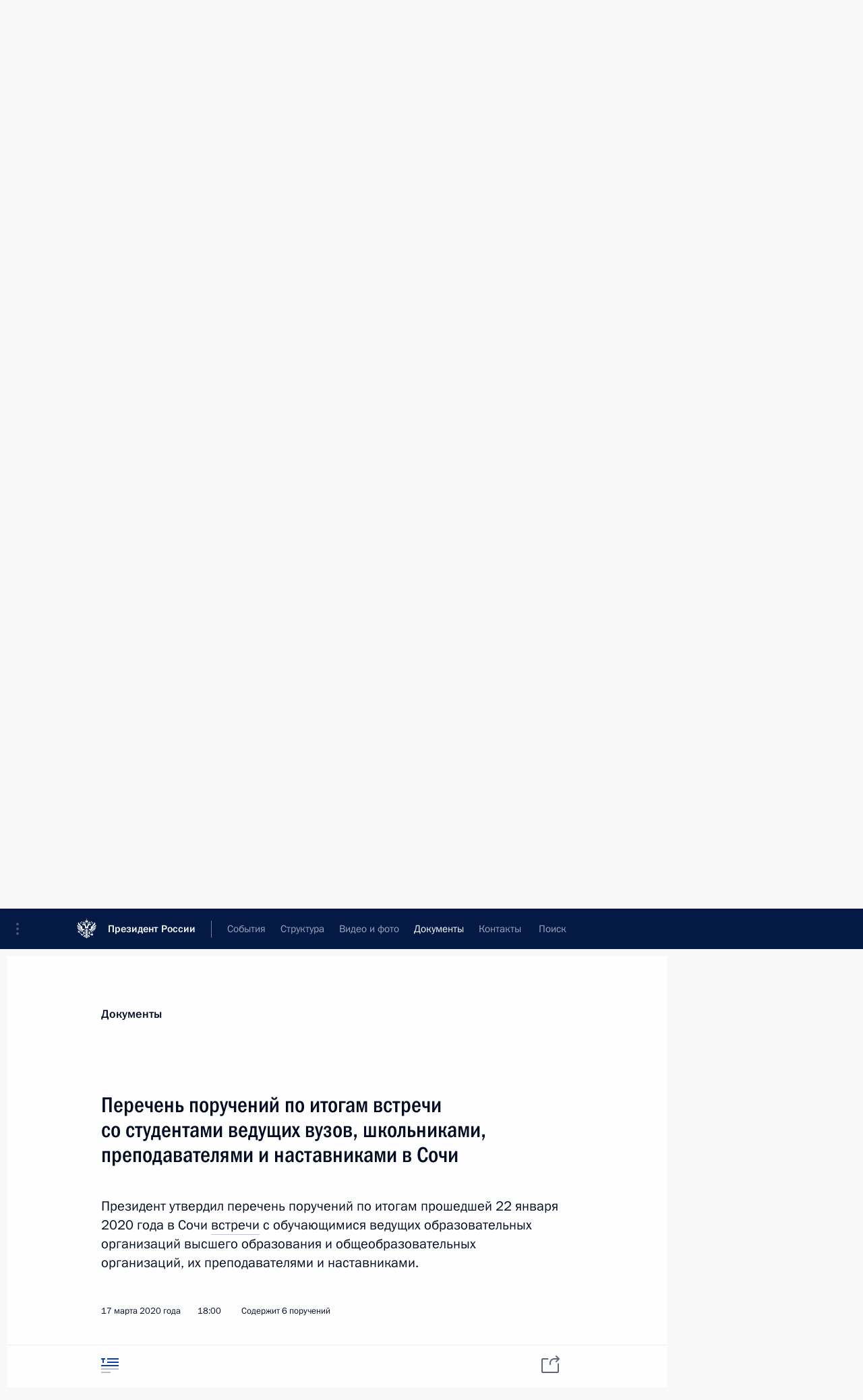

--- FILE ---
content_type: text/html; charset=UTF-8
request_url: http://www.kremlin.ru/acts/assignments/orders/63014
body_size: 12057
content:
<!doctype html> <!--[if lt IE 7 ]> <html class="ie6" lang="ru"> <![endif]--> <!--[if IE 7 ]> <html class="ie7" lang="ru"> <![endif]--> <!--[if IE 8 ]> <html class="ie8" lang="ru"> <![endif]--> <!--[if IE 9 ]> <html class="ie9" lang="ru"> <![endif]--> <!--[if gt IE 8]><!--> <html lang="ru" class="no-js" itemscope="itemscope" xmlns="http://www.w3.org/1999/xhtml" itemtype="http://schema.org/CollectionPage" prefix="og: http://ogp.me/ns# video: http://ogp.me/ns/video# ya: http://webmaster.yandex.ru/vocabularies/"> <!--<![endif]--> <head> <meta charset="utf-8"/> <title itemprop="name"> Перечень поручений по итогам встречи со студентами ведущих вузов, школьниками, преподавателями и наставниками в Сочи • Президент России </title> <meta name="description" content="Новости, стенограммы, фото и видеозаписи, документы, подписанные Президентом России, информация о деятельности Администрации"/> <meta name="keywords" content=""/> <meta itemprop="inLanguage" content="ru"/> <meta name="msapplication-TileColor" content="#091a42"> <meta name="theme-color" content="#ffffff"> <meta name="theme-color" content="#091A42" />  <meta name="viewport" content="width=device-width,initial-scale=1,minimum-scale=0.7,ya-title=#061a44"/>  <meta name="apple-mobile-web-app-capable" content="yes"/> <meta name="apple-mobile-web-app-title" content="Президент России"/> <meta name="format-detection" content="telephone=yes"/> <meta name="apple-mobile-web-app-status-bar-style" content="default"/>  <meta name="msapplication-TileColor" content="#061a44"/> <meta name="msapplication-TileImage" content="/static/mstile-144x144.png"/> <meta name="msapplication-allowDomainApiCalls" content="true"/> <meta name="msapplication-starturl" content="/"/> <meta name="theme-color" content="#061a44"/> <meta name="application-name" content="Президент России"/>   <meta property="og:site_name" content="Президент России"/>  <meta name="twitter:site" content="@KremlinRussia"/>       <link rel="icon" type="image/png" href="/static/favicon-32x32.png" sizes="32x32"/>   <link rel="icon" type="image/png" href="/static/favicon-96x96.png" sizes="96x96"/>   <link rel="icon" type="image/png" href="/static/favicon-16x16.png" sizes="16x16"/>    <link rel="icon" type="image/png" href="/static/android-chrome-192x192.png" sizes="192x192"/> <link rel="manifest" href="/static/ru/manifest.json"/>         <link rel="apple-touch-icon" href="/static/apple-touch-icon-57x57.png" sizes="57x57"/>   <link rel="apple-touch-icon" href="/static/apple-touch-icon-60x60.png" sizes="60x60"/>   <link rel="apple-touch-icon" href="/static/apple-touch-icon-72x72.png" sizes="72x72"/>   <link rel="apple-touch-icon" href="/static/apple-touch-icon-76x76.png" sizes="76x76"/>   <link rel="apple-touch-icon" href="/static/apple-touch-icon-114x114.png" sizes="114x114"/>   <link rel="apple-touch-icon" href="/static/apple-touch-icon-120x120.png" sizes="120x120"/>   <link rel="apple-touch-icon" href="/static/apple-touch-icon-144x144.png" sizes="144x144"/>   <link rel="apple-touch-icon" href="/static/apple-touch-icon-152x152.png" sizes="152x152"/>   <link rel="apple-touch-icon" href="/static/apple-touch-icon-180x180.png" sizes="180x180"/>               <link rel="stylesheet" type="text/css" media="all" href="/static/css/screen.css?ba15e963ac"/> <link rel="stylesheet" href="/static/css/print.css" media="print"/>  <!--[if lt IE 9]> <link rel="stylesheet" href="/static/css/ie8.css"/> <script type="text/javascript" src="/static/js/vendor/html5shiv.js"></script> <script type="text/javascript" src="/static/js/vendor/respond.src.js"></script> <script type="text/javascript" src="/static/js/vendor/Konsole.js"></script> <![endif]--> <!--[if lte IE 9]> <link rel="stylesheet" href="/static/css/ie9.css"/> <script type="text/javascript" src="/static/js/vendor/ierange-m2.js"></script> <![endif]--> <!--[if lte IE 6]> <link rel="stylesheet" href="/static/css/ie6.css"/> <![endif]--> <link rel="alternate" type="text/html" hreflang="en" href="http://en.kremlin.ru/acts/assignments/orders/63014"/>   <link rel="author" href="/about"/> <link rel="home" href="/"/> <link rel="search" href="/opensearch.xml" title="Президент России" type="application/opensearchdescription+xml"/> <script type="text/javascript">
window.config = {staticUrl: '/static/',mediaUrl: 'http://static.kremlin.ru/media/',internalDomains: 'kremlin.ru|uznai-prezidenta.ru|openkremlin.ru|президент.рф|xn--d1abbgf6aiiy.xn--p1ai'};
</script></head> <body class=" is-reading"> <div class="header" itemscope="itemscope" itemtype="http://schema.org/WPHeader" role="banner"> <div class="topline topline__menu"> <a class="topline__toggleaside" accesskey="=" aria-label="Меню портала" role="button" href="#sidebar" title="Меню портала"><i></i></a> <div class="topline__in"> <a href="/" class="topline__head" rel="home" accesskey="1" data-title="Президент России"> <i class="topline__logo"></i>Президент России</a> <div class="topline__togglemore" data-url="/mobile-menu"> <i class="topline__togglemore_button"></i> </div> <div class="topline__more"> <nav aria-label="Основное меню"> <ul class="nav"><li class="nav__item" itemscope="itemscope" itemtype="http://schema.org/SiteNavigationElement"> <a href="/events/president/news" class="nav__link" accesskey="2" itemprop="url"><span itemprop="name">События</span></a> </li><li class="nav__item" itemscope="itemscope" itemtype="http://schema.org/SiteNavigationElement"> <a href="/structure/president" class="nav__link" accesskey="3" itemprop="url"><span itemprop="name">Структура</span></a> </li><li class="nav__item" itemscope="itemscope" itemtype="http://schema.org/SiteNavigationElement"> <a href="/multimedia/video" class="nav__link" accesskey="4" itemprop="url"><span itemprop="name">Видео и фото</span></a> </li><li class="nav__item" itemscope="itemscope" itemtype="http://schema.org/SiteNavigationElement"> <a href="/acts/news" class="nav__link is-active" accesskey="5" itemprop="url"><span itemprop="name">Документы</span></a> </li><li class="nav__item" itemscope="itemscope" itemtype="http://schema.org/SiteNavigationElement"> <a href="/contacts" class="nav__link" accesskey="6" itemprop="url"><span itemprop="name">Контакты</span></a> </li> <li class="nav__item last" itemscope="itemscope" itemtype="http://schema.org/SiteNavigationElement"> <a class="nav__link nav__link_search" href="/search" accesskey="7" itemprop="url" title="Глобальный поиск по сайту"> <span itemprop="name">Поиск</span> </a> </li>  </ul> </nav> </div> </div> </div>  <div class="search"> <ul class="search__filter"> <li class="search__filter__item is-active"> <a class="search_without_filter">Искать на сайте</a> </li>   <li class="search__filter__item bank_docs"><a href="/acts/bank">или по банку документов</a></li>  </ul> <div class="search__in">   <form name="search" class="form search__form simple_search" method="get" action="/search" tabindex="-1" role="search" aria-labelledby="search__form__input__label"> <fieldset>  <legend> <label for="search__form__input" class="search__title_main" id="search__form__input__label">Введите запрос для поиска</label> </legend>  <input type="hidden" name="section" class="search__section_value"/> <input type="hidden" name="since" class="search__since_value"/> <input type="hidden" name="till" class="search__till_value"/> <span class="form__field input_wrapper"> <input type="text" name="query" class="search__form__input" id="search__form__input" lang="ru" accesskey="-"  required="required" size="74" title="Введите запрос для поиска" autocomplete="off" data-autocomplete-words-url="/_autocomplete/words" data-autocomplete-url="/_autocomplete"/> <i class="search_icon"></i> <span class="text_overflow__limiter"></span> </span> <span class="form__field button__wrapper">  <button id="search-simple-search-button" class="submit search__form__button">Найти</button> </span> </fieldset> </form>     <form name="doc_search" class="form search__form docs_search" method="get" tabindex="-1" action="/acts/bank/search"> <fieldset> <legend> Поиск по документам </legend>  <div class="form__field form__field_medium"> <label for="doc_search-title-or-number-input"> Название документа или его номер </label> <input type="text" name="title" id="doc_search-title-or-number-input" class="input_doc"  lang="ru" autocomplete="off"/> </div> <div class="form__field form__field_medium"> <label for="doc_search-text-input">Текст в документе</label> <input type="text" name="query" id="doc_search-text-input"  lang="ru"/> </div> <div class="form__field form__fieldlong"> <label for="doc_search-type-select">Вид документа</label> <div class="select2_wrapper"> <select id="doc_search-type-select" name="type" class="select2 dropdown_select"> <option value="" selected="selected"> Все </option>  <option value="3">Указ</option>  <option value="4">Распоряжение</option>  <option value="5">Федеральный закон</option>  <option value="6">Федеральный конституционный закон</option>  <option value="7">Послание</option>  <option value="8">Закон Российской Федерации о поправке к Конституции Российской Федерации</option>  <option value="1">Кодекс</option>  </select> </div> </div> <div class="form__field form__field_halflonger"> <label id="doc_search-force-label"> Дата вступления в силу...</label>   <div class="search__form__date period">      <a href="#" role="button" aria-describedby="doc_search-force-label" class="dateblock" data-target="#doc_search-force_since-input" data-min="1991-01-01" data-max="2028-10-28" data-value="2026-02-01" data-start-value="1991-01-01" data-end-value="2028-10-28" data-range="true">  </a> <a class="clear_date_filter hidden" href="#clear" role="button" aria-label="Сбросить дату"><i></i></a> </div>  <input type="hidden" name="force_since" id="doc_search-force_since-input" /> <input type="hidden" name="force_till" id="doc_search-force_till-input" />      </div> <div class="form__field form__field_halflonger"> <label>или дата принятия</label>   <div class="search__form__date period">      <a href="#" role="button" aria-describedby="doc_search-date-label" class="dateblock" data-target="#doc_search-date_since-input" data-min="1991-01-01" data-max="2026-02-01" data-value="2026-02-01" data-start-value="1991-01-01" data-end-value="2026-02-01" data-range="true">  </a> <a class="clear_date_filter hidden" href="#clear" role="button" aria-label="Сбросить дату"><i></i></a> </div>  <input type="hidden" name="date_since" id="doc_search-date_since-input" /> <input type="hidden" name="date_till" id="doc_search-date_till-input" />      </div> <div class="form__field form__fieldshort"> <button type="submit" class="submit search__form__button"> Найти документ </button> </div> </fieldset> <div class="pravo_link">Официальный портал правовой информации <a href="http://pravo.gov.ru/" target="_blank">pravo.gov.ru</a> </div> </form>   </div> </div>  <div class="topline_nav_mobile"></div>  </div> <div class="main-wrapper"> <div class="subnav-view" role="complementary" aria-label="Дополнительное меню"></div> <div class="wrapsite"> <div class="content-view" role="main"></div><div class="footer" id="footer" itemscope="itemscope" itemtype="http://schema.org/WPFooter"> <div class="footer__in"> <div role="complementary" aria-label="Карта портала"> <div class="footer__mobile"> <a href="/"> <i class="footer__logo_mob"></i> <div class="mobile_title">Президент России</div> <div class="mobile_caption">Версия официального сайта для мобильных устройств</div> </a> </div> <div class="footer__col col_mob"> <h2 class="footer_title">Разделы сайта Президента<br/>России</h2> <ul class="footer_list nav_mob"><li class="footer_list_item" itemscope="itemscope" itemtype="http://schema.org/SiteNavigationElement"> <a href="/events/president/news"  itemprop="url"> <span itemprop="name">События</span> </a> </li> <li class="footer_list_item" itemscope="itemscope" itemtype="http://schema.org/SiteNavigationElement"> <a href="/structure/president"  itemprop="url"> <span itemprop="name">Структура</span> </a> </li> <li class="footer_list_item" itemscope="itemscope" itemtype="http://schema.org/SiteNavigationElement"> <a href="/multimedia/video"  itemprop="url"> <span itemprop="name">Видео и фото</span> </a> </li> <li class="footer_list_item" itemscope="itemscope" itemtype="http://schema.org/SiteNavigationElement"> <a href="/acts/news"  class="is-active" itemprop="url"> <span itemprop="name">Документы</span> </a> </li> <li class="footer_list_item" itemscope="itemscope" itemtype="http://schema.org/SiteNavigationElement"> <a href="/contacts"  itemprop="url"> <span itemprop="name">Контакты</span> </a> </li>  <li class="footer__search footer_list_item footer__search_open" itemscope="itemscope" itemtype="http://schema.org/SiteNavigationElement"> <a href="/search" itemprop="url"> <i></i> <span itemprop="name">Поиск</span> </a> </li> <li class="footer__search footer_list_item footer__search_hidden" itemscope="itemscope" itemtype="http://schema.org/SiteNavigationElement"> <a href="/search" itemprop="url"> <i></i> <span itemprop="name">Поиск</span> </a> </li> <li class="footer__smi footer_list_item" itemscope="itemscope" itemtype="http://schema.org/SiteNavigationElement"> <a href="/press/announcements" itemprop="url" class="is-special"><i></i><span itemprop="name">Для СМИ</span></a> </li> <li class="footer_list_item" itemscope="itemscope" itemtype="http://schema.org/SiteNavigationElement"> <a href="/subscribe" itemprop="url"><i></i><span itemprop="name">Подписаться</span></a> </li> <li class="footer_list_item hidden_mob" itemscope="itemscope" itemtype="http://schema.org/SiteNavigationElement"> <a href="/catalog/glossary" itemprop="url" rel="glossary"><span itemprop="name">Справочник</span></a> </li> </ul> <ul class="footer_list"> <li class="footer__special" itemscope="itemscope" itemtype="http://schema.org/SiteNavigationElement"> <a href="http://special.kremlin.ru/events/president/news" itemprop="url" class="is-special no-warning"><i></i><span itemprop="name">Версия для людей с ограниченными возможностями</span></a> </li> </ul> <ul class="footer_list nav_mob"> <li itemscope="itemscope" itemtype="http://schema.org/SiteNavigationElement" class="language footer_list_item">   <a href="http://en.kremlin.ru/acts/assignments/orders/63014" rel="alternate" hreflang="en" itemprop="url" class=" no-warning"> <span itemprop="name"> English </span> </a> <meta itemprop="inLanguage" content="en"/>   </li> </ul> </div> <div class="footer__col"> <h2 class="footer_title">Информационные ресурсы<br/>Президента России</h2> <ul class="footer_list"> <li class="footer__currentsite footer_list_item" itemscope="itemscope" itemtype="http://schema.org/SiteNavigationElement"> <a href="/" itemprop="url">Президент России<span itemprop="name">Текущий ресурс</span> </a> </li> <li class="footer_list_item"> <a href="http://kremlin.ru/acts/constitution" class="no-warning">Конституция России</a> </li> <li class="footer_list_item"> <a href="http://flag.kremlin.ru/" class="no-warning" rel="external">Государственная символика</a> </li> <li class="footer_list_item"> <a href="https://letters.kremlin.ru/" class="no-warning" rel="external">Обратиться к Президенту</a> </li>  <li class="footer_list_item"> <a href="http://kids.kremlin.ru/" class="no-warning" rel="external"> Президент России —<br/>гражданам школьного возраста </a> </li> <li class="footer_list_item"> <a href="http://tours.kremlin.ru/" class="no-warning" rel="external">Виртуальный тур по<br/>Кремлю</a> </li>  <li class="footer_list_item"> <a href="http://putin.kremlin.ru/" class="no-warning" rel="external">Владимир Путин —<br/>личный сайт</a> </li>  <li class="footer_list_item"> <a href="http://nature.kremlin.ru" class="no-warning" rel="external"> Дикая природа России </a> </li>  </ul> </div> <div class="footer__col"> <h2 class="footer_title">Официальные сетевые ресурсы<br/>Президента России</h2> <ul class="footer_list"> <li class="footer_list_item"> <a href="https://t.me/news_kremlin" rel="me" target="_blank">Telegram-канал</a> </li>  <li class="footer_list_item"> <a href="https://max.ru/news_kremlin" rel="me" target="_blank"> MAX </a> </li> <li class="footer_list_item"> <a href="https://vk.com/kremlin_news" rel="me" target="_blank"> ВКонтакте </a> </li>  <li class="footer_list_item"> <a href="https://rutube.ru/u/kremlin/" rel="me" target="_blank">Rutube</a> </li> <li class="footer_list_item"> <a href="http://www.youtube.ru/user/kremlin" rel="me" target="_blank">YouTube</a> </li> </ul> </div>  <div class="footer__col footer__col_last"> <h2 class="footer_title">Правовая и техническая информация</h2> <ul class="footer_list technical_info"> <li class="footer_list_item" itemscope="itemscope" itemtype="http://schema.org/SiteNavigationElement"> <a href="/about" itemprop="url"> <span itemprop="name">О портале</span> </a> </li> <li class="footer_list_item" itemscope="itemscope" itemtype="http://schema.org/SiteNavigationElement"> <a href="/about/copyrights" itemprop="url"><span itemprop="name">Об использовании информации сайта</span></a> </li> <li class="footer_list_item" itemscope="itemscope" itemtype="http://schema.org/SiteNavigationElement"> <a href="/about/privacy" itemprop="url"><span itemprop="name">О персональных данных пользователей</span></a> </li> <li class="footer_list_item" itemscope="itemscope" itemtype="http://schema.org/SiteNavigationElement"> <a href="/contacts#mailto" itemprop="url"><span itemprop="name">Написать в редакцию</span></a> </li> </ul> </div> </div> <div role="contentinfo"> <div class="footer__license"> <p>Все материалы сайта доступны по лицензии:</p> <p><a href="http://creativecommons.org/licenses/by/4.0/deed.ru" hreflang="ru" class="underline" rel="license" target="_blank">Creative Commons Attribution 4.0 International</a></p> </div> <div class="footer__copy"><span class="flag_white">Администрация </span><span class="flag_blue">Президента России</span><span class="flag_red">2026 год</span> </div> </div> <div class="footer__logo"></div> </div> </div> </div> </div> <div class="gallery__wrap"> <div class="gallery__overlay"></div> <div class="gallery" role="complementary" aria-label="Полноэкранная галерея"></div> </div> <div class="read" role="complementary" aria-label="Материал для чтения" data-href="http://www.kremlin.ru/acts/assignments/orders/63014" data-stream-url="/acts/assignments/orders/by-date/17.03.2020"> <div class="read__close_wrapper"> <a href="/acts/assignments/orders/by-date/17.03.2020" class="read__close" title="Нажмите Esc, чтобы закрыть"><i></i></a> </div> <div class="read__scroll"> <meta itemprop="title" content="Перечень поручений по итогам встречи со студентами ведущих вузов, школьниками, преподавателями и наставниками в Сочи"/> <article class="read__in" role="tabpanel" itemscope="itemscope" itemtype="http://schema.org/Article"> <div class="read__content"><div class="read__top"> <div class="width_limiter"> <a href="/acts/news" class="read__categ" rel="category" data-info="Открыть">Документы</a> <h1 class="entry-title p-name" itemprop="name">Перечень поручений по итогам встречи со студентами ведущих вузов, школьниками, преподавателями и наставниками в Сочи</h1> <div class="read__lead entry-summary p-summary" itemprop="description" role="heading" id="read-lead">  <div><p>Президент утвердил перечень поручений по итогам прошедшей 22 января 2020 года в Сочи <a href="http://kremlin.ru/events/president/news/62636">встречи</a> с обучающимися ведущих образовательных организаций высшего образования и общеобразовательных организаций, их преподавателями и наставниками.</p></div>  </div> <div class="read__meta"> <time class="read__published published dt-published" datetime="2020-03-17" itemprop="datePublished">17 марта 2020 года</time> <div class="read__time">18:00</div> <div class="read__place">Содержит 6 поручений</div>  </div> </div> </div> <div class="entry-content e-content read__internal_content" itemprop="articleBody"> <div class="assignment__block">  <div class="assignment_caption_wrapper masha-ignore"> <h4 id="assignment-0">Пр-525, п.1 а) </h4></div>  <p>1. Правительству
Российской Федерации:</p><p>а) с учётом ранее данных поручений обеспечить
внесение в нормативные правовые акты, регламентирующие порядок приёма на обучение по основным профессиональным образовательным программам, изменений,
направленных на определение условий предоставления чемпионам мира, чемпионам
Европы, победителям первенств мира, первенств Европы по видам спорта, не включённым в программы Олимпийских игр, Паралимпийских игр и Сурдлимпийских
игр, преимуществ при приёме на обучение по указанным образовательным
программам.</p><p>Доклад – до 1 сентября 2020 г.;</p> <table class="table read__table masha-ignore"><tr class="table_row"><td class="table_cell"> Ответственный</td> <td class="table_cell"><a href="/acts/assignments/items/person/294/desc" itemprop="url">Мишустин Михаил Владимирович</a></td> </tr><tr class="table_row"><td class="table_cell"> Тематика</td> <td class="table_cell"><a href="/acts/assignments/items/topic/6/desc" itemprop="url">Профессиональное образование</a>, <a href="/acts/assignments/items/topic/59/desc" itemprop="url">Спорт</a>, <a href="/acts/assignments/items/topic/63/desc" itemprop="url">Образование</a></td> </tr><tr class="table_row"><td class="table_cell">Срок исполнения</td> <td class="table_cell">1 сентября 2020 года</td> </tr></table></div><div class="assignment__block">  <div class="assignment_caption_wrapper masha-ignore"> <h4 id="assignment-2">Пр-525, п.1 б)-1 </h4></div>  <p>б) разработать программу поддержки академической
мобильности обучающихся и научно-педагогических работников образовательных
организаций высшего образования и научных организаций с учётом опыта реализации
проекта федерального государственного бюджетного образовательного учреждения
высшего образования «Московский государственный университет имени
М.В.Ломоносова» по созданию региональных научно-­образовательных
консорциумов «Вернадский», предусмотрев в этой программе:</p><p>направление аспирантов и научно-педагогических работников образовательных организаций высшего
образования и научных организаций Москвы и Санкт-Петербурга в образовательные организации высшего образования и научные организации, расположенные
в иных субъектах Российской Федерации, для участия в разработке и реализации
образовательных программ, проведении научных исследований, создании и развитии
научных школ;</p> <table class="table read__table masha-ignore"><tr class="table_row"><td class="table_cell"> Ответственный</td> <td class="table_cell"><a href="/acts/assignments/items/person/294/desc" itemprop="url">Мишустин Михаил Владимирович</a></td> </tr><tr class="table_row"><td class="table_cell"> Тематика</td> <td class="table_cell"><a href="/acts/assignments/items/topic/6/desc" itemprop="url">Профессиональное образование</a>, <a href="/acts/assignments/items/topic/7/desc" itemprop="url">Вузы</a>, <a href="/acts/assignments/items/topic/12/desc" itemprop="url">Регионы</a>, <a href="/acts/assignments/items/topic/26/desc" itemprop="url">Наука и инновации</a>, <a href="/acts/assignments/items/topic/63/desc" itemprop="url">Образование</a></td> </tr><tr class="table_row"><td class="table_cell">Срок исполнения</td> <td class="table_cell">1 октября 2020 года</td> </tr></table></div><div class="assignment__block">  <div class="assignment_caption_wrapper masha-ignore"> <h4 id="assignment-4">Пр-525, п.1 б)-2 </h4></div>  <p>стажировку
обучающихся и научно-педагогических работников в ведущих российских образовательных
организациях высшего образования и научных организациях.</p><p>Доклад – до 1 октября 2020 г.</p><p>Ответственный: Мишустин М.В.</p> <table class="table read__table masha-ignore"><tr class="table_row"><td class="table_cell"> Ответственный</td> <td class="table_cell"><a href="/acts/assignments/items/person/294/desc" itemprop="url">Мишустин Михаил Владимирович</a></td> </tr><tr class="table_row"><td class="table_cell"> Тематика</td> <td class="table_cell"><a href="/acts/assignments/items/topic/6/desc" itemprop="url">Профессиональное образование</a>, <a href="/acts/assignments/items/topic/7/desc" itemprop="url">Вузы</a>, <a href="/acts/assignments/items/topic/63/desc" itemprop="url">Образование</a></td> </tr><tr class="table_row"><td class="table_cell">Срок исполнения</td> <td class="table_cell">1 октября 2020 года</td> </tr></table></div><div class="assignment__block">  <div class="assignment_caption_wrapper masha-ignore"> <h4 id="assignment-3">Пр-525, п.2 </h4></div>  <p>2. Минпросвещения России совместно с Минкультуры России принять меры по гармонизации в рамках реализации образовательных программ среднего
профессионального образования в области искусств, интегрированных с образовательными программами основного общего и среднего общего образования,
обучения по профессиональному учебному циклу и по общеобразовательному учебному
циклу.</p><p>Доклад – до 1 сентября 2020 г.</p><p>Ответственные: Кравцов С.С., Любимова О.Б.</p> <table class="table read__table masha-ignore"><tr class="table_row"><td class="table_cell"> Ответственные</td> <td class="table_cell"><a href="/acts/assignments/items/person/628/desc" itemprop="url">Любимова Ольга Борисовна</a>, <a href="/acts/assignments/items/person/630/desc" itemprop="url">Кравцов Сергей Сергеевич</a></td> </tr><tr class="table_row"><td class="table_cell"> Тематика</td> <td class="table_cell"><a href="/acts/assignments/items/topic/6/desc" itemprop="url">Профессиональное образование</a>, <a href="/acts/assignments/items/topic/10/desc" itemprop="url">Культура</a>, <a href="/acts/assignments/items/topic/21/desc" itemprop="url">Школа</a>, <a href="/acts/assignments/items/topic/63/desc" itemprop="url">Образование</a></td> </tr><tr class="table_row"><td class="table_cell">Срок исполнения</td> <td class="table_cell">1 сентября 2020 года</td> </tr></table></div><div class="assignment__block">  <div class="assignment_caption_wrapper masha-ignore"> <h4 id="assignment-5">Пр-525, п.3 </h4></div>  <p>3. Минкультуры России принять меры по поддержке
деятельности федерального государственного бюджетного учреждения культуры
«Государственный Российский Дом народного творчества имени
В.Д.Поленова», предусматривающие финансовое обеспечение исследовательских
работ по изучению и сохранению фольклора народов Российской Федерации,
организации и проведения фольклорных экспедиций.</p><p>Доклад – до 20 июля 2020 г.</p><p>Ответственный: Любимова О.Б.</p> <table class="table read__table masha-ignore"><tr class="table_row"><td class="table_cell"> Ответственный</td> <td class="table_cell"><a href="/acts/assignments/items/person/628/desc" itemprop="url">Любимова Ольга Борисовна</a></td> </tr><tr class="table_row"><td class="table_cell"> Тематика</td> <td class="table_cell"><a href="/acts/assignments/items/topic/10/desc" itemprop="url">Культура</a>, <a href="/acts/assignments/items/topic/26/desc" itemprop="url">Наука и инновации</a></td> </tr><tr class="table_row"><td class="table_cell">Срок исполнения</td> <td class="table_cell">20 июля 2020 года</td> </tr></table></div><div class="assignment__block">  <div class="assignment_caption_wrapper masha-ignore"> <h4 id="assignment-6">Пр-525, п.4 </h4></div>  <p>4. Автономной некоммерческой организации
«Россия – страна возможностей» совместно с Минпросвещения России и Минобрнауки России рассмотреть вопрос о предоставлении возможности обучающимся
по образовательным программам высшего образования,
относящимся к укрупнённой группе специальностей и направлений подготовки
«Образование и педагогические науки», принимать участие в профессиональном конкурсе «Учитель будущего».</p><p>Доклад – до 30 апреля 2020 г.</p><p>Ответственные: Комиссаров
А.Г., Кравцов С.С., Фальков В.Н.</p> <table class="table read__table masha-ignore"><tr class="table_row"><td class="table_cell"> Ответственные</td> <td class="table_cell"><a href="/acts/assignments/items/person/629/desc" itemprop="url">Фальков Валерий Николаевич</a>, <a href="/acts/assignments/items/person/630/desc" itemprop="url">Кравцов Сергей Сергеевич</a></td> </tr><tr class="table_row"><td class="table_cell"> Тематика</td> <td class="table_cell"><a href="/acts/assignments/items/topic/6/desc" itemprop="url">Профессиональное образование</a>, <a href="/acts/assignments/items/topic/63/desc" itemprop="url">Образование</a></td> </tr><tr class="table_row"><td class="table_cell">Срок исполнения</td> <td class="table_cell">30 апреля 2020 года</td> </tr></table></div> <div class="read__bottommeta"> <div class="width_limiter">    <div class="read__tags masha-ignore">   <div class="read__tagscol"> <h3>Темы</h3> <ul class="read__taglist"><li class="p-category"> <a href="/catalog/keywords/72/events" rel="tag"><i></i>Вузы </a> </li>  </ul> </div>   </div>                 <div class="read__status masha-ignore"> <div class="width_limiter"> <h3>Статус материала</h3> <p>Опубликован в разделе: <a href="/acts/assignments/orders">Поручения Президента</a><br/> </p><p> Дата публикации:    <time datetime="2020-03-17">17 марта 2020 года, 18:00</time> </p><p class="print_link_wrap"> Ссылка на материал: <a class="print_link" href="http://kremlin.ru/d/63014">kremlin.ru/d/63014</a> </p>  <p> <a class="text_version_link" href="/acts/assignments/orders/copy/63014" rel="nofollow" target="_blank">Текстовая версия</a> </p>  </div> </div>  </div> </div> </div> </div> </article> </div>     <div class="read__tabs False" role="tablist"> <div class="gradient-shadow"></div> <div class="width_limiter">  <a href="/acts/assignments/orders/63014" class="tabs_article is-active medium with_small_tooltip" title="Текст" aria-label="Текст" role="tab"><i aria-hidden="true"></i> <div class="small_tooltip" aria-hidden="true"><span class="small_tooltip_text">Текст</span></div> </a>       <div class="right_tabs">  <p class="over_tabs"></p> <div class="tabs_share read__share with_small_tooltip" title="Поделиться" role="tab" tabindex="0" aria-expanded="false" onclick="" aria-label="Поделиться"><i aria-hidden="true"></i> <div class="small_tooltip" aria-hidden="true"><span class="small_tooltip_text">Поделиться</span></div> <div class="share_material">   <div class="width_limiter"> <div class="share_where" id="share-permalink">Прямая ссылка на материал</div> <div class="share_link share_link_p" tabindex="0" role="textbox" aria-labelledby="share-permalink"> <span class="material_link" id="material_link">http://kremlin.ru/acts/assignments/orders/63014</span> </div> <div class="share_where">Поделиться</div> <div class="krln-share_list"> <ul class="share_sites">           <li> <a target="_blank" class="share_to_site no-warning" href="https://www.vk.com/share.php?url=http%3A//www.kremlin.ru/acts/assignments/orders/63014&amp;title=%D0%9F%D0%B5%D1%80%D0%B5%D1%87%D0%B5%D0%BD%D1%8C%20%D0%BF%D0%BE%D1%80%D1%83%D1%87%D0%B5%D0%BD%D0%B8%D0%B9%20%D0%BF%D0%BE%C2%A0%D0%B8%D1%82%D0%BE%D0%B3%D0%B0%D0%BC%20%D0%B2%D1%81%D1%82%D1%80%D0%B5%D1%87%D0%B8%20%D1%81%D0%BE%C2%A0%D1%81%D1%82%D1%83%D0%B4%D0%B5%D0%BD%D1%82%D0%B0%D0%BC%D0%B8%20%D0%B2%D0%B5%D0%B4%D1%83%D1%89%D0%B8%D1%85%20%D0%B2%D1%83%D0%B7%D0%BE%D0%B2%2C%20%D1%88%D0%BA%D0%BE%D0%BB%D1%8C%D0%BD%D0%B8%D0%BA%D0%B0%D0%BC%D0%B8%2C%20%D0%BF%D1%80%D0%B5%D0%BF%D0%BE%D0%B4%D0%B0%D0%B2%D0%B0%D1%82%D0%B5%D0%BB%D1%8F%D0%BC%D0%B8%20%D0%B8%C2%A0%D0%BD%D0%B0%D1%81%D1%82%D0%B0%D0%B2%D0%BD%D0%B8%D0%BA%D0%B0%D0%BC%D0%B8%20%D0%B2%C2%A0%D0%A1%D0%BE%D1%87%D0%B8&amp;description=%3Cp%3E%D0%9F%D1%80%D0%B5%D0%B7%D0%B8%D0%B4%D0%B5%D0%BD%D1%82%20%D1%83%D1%82%D0%B2%D0%B5%D1%80%D0%B4%D0%B8%D0%BB%20%D0%BF%D0%B5%D1%80%D0%B5%D1%87%D0%B5%D0%BD%D1%8C%20%D0%BF%D0%BE%D1%80%D1%83%D1%87%D0%B5%D0%BD%D0%B8%D0%B9%20%D0%BF%D0%BE%C2%A0%D0%B8%D1%82%D0%BE%D0%B3%D0%B0%D0%BC%20%D0%BF%D1%80%D0%BE%D1%88%D0%B5%D0%B4%D1%88%D0%B5%D0%B9%2022%C2%A0%D1%8F%D0%BD%D0%B2%D0%B0%D1%80%D1%8F%202020%C2%A0%D0%B3%D0%BE%D0%B4%D0%B0%20%D0%B2%C2%A0%D0%A1%D0%BE%D1%87%D0%B8%20%3Ca%20href%3D%22http%3A//kremlin.ru/events/president/news/62636%22%3E%D0%B2%D1%81%D1%82%D1%80%D0%B5%D1%87%D0%B8%3C/a%3E%20%D1%81%C2%A0%D0%BE%D0%B1%D1%83%D1%87%D0%B0%D1%8E%D1%89%D0%B8%D0%BC%D0%B8%D1%81%D1%8F%20%D0%B2%D0%B5%D0%B4%D1%83%D1%89%D0%B8%D1%85%20%D0%BE%D0%B1%D1%80%D0%B0%D0%B7%D0%BE%D0%B2%D0%B0%D1%82%D0%B5%D0%BB%D1%8C%D0%BD%D1%8B%D1%85%20%D0%BE%D1%80%D0%B3%D0%B0%D0%BD%D0%B8%D0%B7%D0%B0%D1%86%D0%B8%D0%B9%20%D0%B2%D1%8B%D1%81%D1%88%D0%B5%D0%B3%D0%BE%20%D0%BE%D0%B1%D1%80%D0%B0%D0%B7%D0%BE%D0%B2%D0%B0%D0%BD%D0%B8%D1%8F%20%D0%B8%C2%A0%D0%BE%D0%B1%D1%89%D0%B5%D0%BE%D0%B1%D1%80%D0%B0%D0%B7%D0%BE%D0%B2%D0%B0%D1%82%D0%B5%D0%BB%D1%8C%D0%BD%D1%8B%D1%85%20%D0%BE%D1%80%D0%B3%D0%B0%D0%BD%D0%B8%D0%B7%D0%B0%D1%86%D0%B8%D0%B9%2C%20%D0%B8%D1%85%20%D0%BF%D1%80%D0%B5%D0%BF%D0%BE%D0%B4%D0%B0%D0%B2%D0%B0%D1%82%D0%B5%D0%BB%D1%8F%D0%BC%D0%B8%20%D0%B8%C2%A0%D0%BD%D0%B0%D1%81%D1%82%D0%B0%D0%B2%D0%BD%D0%B8%D0%BA%D0%B0%D0%BC%D0%B8.%3C/p%3E" data-service="vkontakte" rel="nofollow"> ВКонтакте </a> </li> <li> <a target="_blank" class="share_to_site no-warning" href="https://t.me/share/url?url=http%3A//www.kremlin.ru/acts/assignments/orders/63014&amp;text=%D0%9F%D0%B5%D1%80%D0%B5%D1%87%D0%B5%D0%BD%D1%8C%20%D0%BF%D0%BE%D1%80%D1%83%D1%87%D0%B5%D0%BD%D0%B8%D0%B9%20%D0%BF%D0%BE%C2%A0%D0%B8%D1%82%D0%BE%D0%B3%D0%B0%D0%BC%20%D0%B2%D1%81%D1%82%D1%80%D0%B5%D1%87%D0%B8%20%D1%81%D0%BE%C2%A0%D1%81%D1%82%D1%83%D0%B4%D0%B5%D0%BD%D1%82%D0%B0%D0%BC%D0%B8%20%D0%B2%D0%B5%D0%B4%D1%83%D1%89%D0%B8%D1%85%20%D0%B2%D1%83%D0%B7%D0%BE%D0%B2%2C%20%D1%88%D0%BA%D0%BE%D0%BB%D1%8C%D0%BD%D0%B8%D0%BA%D0%B0%D0%BC%D0%B8%2C%20%D0%BF%D1%80%D0%B5%D0%BF%D0%BE%D0%B4%D0%B0%D0%B2%D0%B0%D1%82%D0%B5%D0%BB%D1%8F%D0%BC%D0%B8%20%D0%B8%C2%A0%D0%BD%D0%B0%D1%81%D1%82%D0%B0%D0%B2%D0%BD%D0%B8%D0%BA%D0%B0%D0%BC%D0%B8%20%D0%B2%C2%A0%D0%A1%D0%BE%D1%87%D0%B8" data-service="vkontakte" rel="nofollow"> Telegram </a> </li> <li> <a target="_blank" class="share_to_site no-warning" href="https://connect.ok.ru/offer?url=http%3A//www.kremlin.ru/acts/assignments/orders/63014&amp;title=%D0%9F%D0%B5%D1%80%D0%B5%D1%87%D0%B5%D0%BD%D1%8C%20%D0%BF%D0%BE%D1%80%D1%83%D1%87%D0%B5%D0%BD%D0%B8%D0%B9%20%D0%BF%D0%BE%C2%A0%D0%B8%D1%82%D0%BE%D0%B3%D0%B0%D0%BC%20%D0%B2%D1%81%D1%82%D1%80%D0%B5%D1%87%D0%B8%20%D1%81%D0%BE%C2%A0%D1%81%D1%82%D1%83%D0%B4%D0%B5%D0%BD%D1%82%D0%B0%D0%BC%D0%B8%20%D0%B2%D0%B5%D0%B4%D1%83%D1%89%D0%B8%D1%85%20%D0%B2%D1%83%D0%B7%D0%BE%D0%B2%2C%20%D1%88%D0%BA%D0%BE%D0%BB%D1%8C%D0%BD%D0%B8%D0%BA%D0%B0%D0%BC%D0%B8%2C%20%D0%BF%D1%80%D0%B5%D0%BF%D0%BE%D0%B4%D0%B0%D0%B2%D0%B0%D1%82%D0%B5%D0%BB%D1%8F%D0%BC%D0%B8%20%D0%B8%C2%A0%D0%BD%D0%B0%D1%81%D1%82%D0%B0%D0%B2%D0%BD%D0%B8%D0%BA%D0%B0%D0%BC%D0%B8%20%D0%B2%C2%A0%D0%A1%D0%BE%D1%87%D0%B8" data-service="vkontakte" rel="nofollow"> Одноклассники </a> </li> <!-- <li><a target="_blank" class="share_to_site no-warning" href="https://www.twitter.com/share?url=http%3A//www.kremlin.ru/acts/assignments/orders/63014&amp;counturl=http%3A//www.kremlin.ru/acts/assignments/orders/63014&amp;text=%D0%9F%D0%B5%D1%80%D0%B5%D1%87%D0%B5%D0%BD%D1%8C%20%D0%BF%D0%BE%D1%80%D1%83%D1%87%D0%B5%D0%BD%D0%B8%D0%B9%20%D0%BF%D0%BE%C2%A0%D0%B8%D1%82%D0%BE%D0%B3%D0%B0%D0%BC%20%D0%B2%D1%81%D1%82%D1%80%D0%B5%D1%87%D0%B8%20%D1%81%D0%BE%C2%A0%D1%81%D1%82%D1%83%D0%B4%D0%B5%D0%BD%D1%82%D0%B0%D0%BC%D0%B8%20%D0%B2%D0%B5%D0%B4%D1%83%D1%89%D0%B8%D1%85%20%D0%B2%D1%83%D0%B7%D0%BE%D0%B2%2C%20...&amp;via=KremlinRussia&amp;lang=ru" data-service="twitter" rel="nofollow">Твиттер</a></li> --> </ul> <ul class="share_sites"> <li> <button  class="no-warning copy_url_button" data-url='http://www.kremlin.ru/acts/assignments/orders/63014'> Скопировать ссылку </button> </li> <li><a href="#share-mail" class="share_send_email">Переслать на почту</a></li> </ul> <ul class="share_sites"> <li class="share_print"> <a href="/acts/assignments/orders/63014/print" class="share_print_label share_print_link no-warning"> <i class="share_print_icon"></i>Распечатать</a> </li> </ul> </div> </div>  <div class="share_mail" id="share-mail"> <div class="width_limiter"> <form method="POST" action="/acts/assignments/orders/63014/email" class="emailform form"> <div class="share_where">Переслать материал на почту</div> <label class="share_where_small">Просмотр отправляемого сообщения</label> <div class="share_message"> <p class="message_info">Официальный сайт президента России:</p> <p class="message_info">Перечень поручений по итогам встречи со студентами ведущих вузов, школьниками, преподавателями и наставниками в Сочи</p> <p class="message_link">http://kremlin.ru/acts/assignments/orders/63014</p> </div> <div class="form__email"> <label for="email" class="share_where_small">Электронная почта адресата</label> <input type="email" name="mailto" required="required" id="email" autocomplete="on" title="Адрес электронной почты обязателен для заполнения"/> </div> <div class="emailform__act"> <button type="submit" class="submit">Отправить</button> </div> </form> </div> </div>  </div> </div> </div>  </div> </div>   <div class="read__updated">Последнее обновление материала <time datetime="2025-03-30">30 марта 2025 года, 18:20</time> </div> </div> <div class="wrapsite__outside hidden-print"><div class="wrapsite__overlay"></div></div><div class="sidebar" tabindex="-1" itemscope="itemscope" itemtype="http://schema.org/WPSideBar"> <div class="sidebar__content">    <div class="sidebar_lang">  <div class="sidebar_title_wrapper is-visible"> <h2 class="sidebar_title">Официальные сетевые ресурсы</h2> <h3 class="sidebar_title sidebar_title_caption">Президента России</h3> </div> <div class="sidebar_title_wrapper hidden"> <h2 class="sidebar_title">Official Internet Resources</h2> <h3 class="sidebar_title sidebar_title_caption">of the President of Russia</h3> </div> <span class="sidebar_lang_item sidebar_lang_first"> <a tabindex="-1" rel="alternate" hreflang="ru" itemprop="url" > <span>Русский</span> </a> </span><span class="sidebar_lang_item"> <a tabindex="0" href="http://en.kremlin.ru/acts/assignments/orders/63014" rel="alternate" hreflang="en" itemprop="url" class="is-active"> <span>English</span> </a> </span> <meta itemprop="inLanguage" content="en"/>   </div> <ul class="sidebar_list">  <li itemscope="itemscope" itemtype="http://schema.org/SiteNavigationElement"> <a href="/press/announcements" class="sidebar__special" itemprop="url" tabindex="0"><span itemprop="name">Для СМИ</span></a> </li> <li itemscope="itemscope" itemtype="http://schema.org/SiteNavigationElement"> <a href="http://special.kremlin.ru/events/president/news" class="sidebar__special no-warning" itemprop="url" tabindex="0"><span itemprop="name">Специальная версия для людей с ограниченными возможностями</span></a> </li>  <li itemscope="itemscope" itemtype="http://schema.org/SiteNavigationElement"> <a href="https://t.me/news_kremlin" class="sidebar__special" itemprop="url" tabindex="0" rel="me" target="_blank" ><span itemprop="name">Telegram-канал</span></a> </li>  <li itemscope="itemscope" itemtype="http://schema.org/SiteNavigationElement"> <a href="https://max.ru/news_kremlin" class="sidebar__special" itemprop="url" tabindex="0" rel="me" target="_blank" ><span itemprop="name"> MAX </span></a> </li> <li itemscope="itemscope" itemtype="http://schema.org/SiteNavigationElement"> <a href="https://vk.com/kremlin_news" class="sidebar__special" itemprop="url" tabindex="0" rel="me" target="_blank" ><span itemprop="name"> ВКонтакте </span></a> </li>  <li itemscope="itemscope" itemtype="http://schema.org/SiteNavigationElement"> <a href="https://rutube.ru/u/kremlin/" class="sidebar__special" itemprop="url" tabindex="0" rel="me" target="_blank" ><span itemprop="name">Rutube</span></a> </li> <li itemscope="itemscope" itemtype="http://schema.org/SiteNavigationElement"> <a href="http://www.youtube.ru/user/kremlin" class="sidebar__special" itemprop="url" tabindex="0" rel="me" target="_blank" ><span itemprop="name">YouTube</span></a> </li> </ul> <ul class="sidebar_list sidebar_list_other"> <li itemscope="itemscope" itemtype="http://schema.org/SiteNavigationElement">  <a href="/" class="no-warning" itemprop="url" tabindex="0">  <span itemprop="name">Сайт Президента России</span> </a> </li>  <li itemscope="itemscope" itemtype="http://schema.org/SiteNavigationElement">  <a href="/acts/constitution" class="no-warning" itemprop="url" tabindex="0">  <span itemprop="name">Конституция России </span> </a> </li>  <li itemscope="itemscope" itemtype="http://schema.org/SiteNavigationElement">  <a href="http://flag.kremlin.ru/" class="no-warning" itemprop="url" tabindex="0" rel="external">  <span itemprop="name">Государственная символика</span></a> </li> <li itemscope="itemscope" itemtype="http://schema.org/SiteNavigationElement"> <a href="https://letters.kremlin.ru/" class="no-warning" itemprop="url" tabindex="0" rel="external"><span itemprop="name">Обратиться к Президенту</span></a> </li>  <li itemscope="itemscope" itemtype="http://schema.org/SiteNavigationElement"> <a href="http://kids.kremlin.ru/" class="no-warning" itemprop="url" tabindex="0" rel="external"><span itemprop="name"> Президент России — гражданам<br/>школьного возраста </span></a> </li> <li itemscope="itemscope" itemtype="http://schema.org/SiteNavigationElement"> <a href="http://tours.kremlin.ru/" class="no-warning" itemprop="url" tabindex="0" rel="external"><span itemprop="name"> Виртуальный тур по Кремлю </span></a> </li>  <li itemscope="itemscope" itemtype="http://schema.org/SiteNavigationElement">  <a href="http://putin.kremlin.ru/" class="no-warning" itemprop="url" tabindex="0" rel="external">  <span itemprop="name">Владимир Путин — личный сайт</span> </a> </li> <li itemscope="itemscope" itemtype="http://schema.org/SiteNavigationElement"> <a href="http://20.kremlin.ru/" class="no-warning" itemprop="url" tabindex="0" rel="external"><span itemprop="name">Путин. 20 лет</span></a> </li>  <li itemscope="itemscope" itemtype="http://schema.org/SiteNavigationElement"> <a href="http://nature.kremlin.ru/" class="no-warning last-in-focus" itemprop="url" tabindex="0" rel="external"><span itemprop="name"> Дикая природа России </span></a> </li>  </ul> </div> <p class="sidebar__signature">Администрация Президента России<br/>2026 год</p> </div><script type="text/javascript" src="/static/js/app.js?39d4bd2fd8"></script></body> </html>

--- FILE ---
content_type: text/html; charset=UTF-8
request_url: http://www.kremlin.ru/acts/assignments/orders/by-date/17.03.2020
body_size: 9839
content:
<!doctype html> <!--[if lt IE 7 ]> <html class="ie6" lang="ru"> <![endif]--> <!--[if IE 7 ]> <html class="ie7" lang="ru"> <![endif]--> <!--[if IE 8 ]> <html class="ie8" lang="ru"> <![endif]--> <!--[if IE 9 ]> <html class="ie9" lang="ru"> <![endif]--> <!--[if gt IE 8]><!--> <html lang="ru" class="no-js" itemscope="itemscope" xmlns="http://www.w3.org/1999/xhtml" itemtype="http://schema.org/CollectionPage" prefix="og: http://ogp.me/ns# video: http://ogp.me/ns/video# ya: http://webmaster.yandex.ru/vocabularies/"> <!--<![endif]--> <head> <meta charset="utf-8"/> <title itemprop="name">Все поручения ∙ Поручения Президента ∙ Документы ∙ Президент России</title> <meta name="description" content="Новости, стенограммы, фото и видеозаписи, документы, подписанные Президентом России, информация о деятельности Администрации"/> <meta name="keywords" content=""/> <meta itemprop="inLanguage" content="ru"/> <meta name="msapplication-TileColor" content="#091a42"> <meta name="theme-color" content="#ffffff"> <meta name="theme-color" content="#091A42" />  <meta name="viewport" content="width=device-width,initial-scale=1,minimum-scale=0.7,ya-title=#061a44"/>  <meta name="apple-mobile-web-app-capable" content="yes"/> <meta name="apple-mobile-web-app-title" content="Президент России"/> <meta name="format-detection" content="telephone=yes"/> <meta name="apple-mobile-web-app-status-bar-style" content="default"/>  <meta name="msapplication-TileColor" content="#061a44"/> <meta name="msapplication-TileImage" content="/static/mstile-144x144.png"/> <meta name="msapplication-allowDomainApiCalls" content="true"/> <meta name="msapplication-starturl" content="/"/> <meta name="theme-color" content="#061a44"/> <meta name="application-name" content="Президент России"/>   <meta property="og:site_name" content="Президент России"/>  <meta name="twitter:site" content="@KremlinRussia"/>       <link rel="icon" type="image/png" href="/static/favicon-32x32.png" sizes="32x32"/>   <link rel="icon" type="image/png" href="/static/favicon-96x96.png" sizes="96x96"/>   <link rel="icon" type="image/png" href="/static/favicon-16x16.png" sizes="16x16"/>    <link rel="icon" type="image/png" href="/static/android-chrome-192x192.png" sizes="192x192"/> <link rel="manifest" href="/static/ru/manifest.json"/>         <link rel="apple-touch-icon" href="/static/apple-touch-icon-57x57.png" sizes="57x57"/>   <link rel="apple-touch-icon" href="/static/apple-touch-icon-60x60.png" sizes="60x60"/>   <link rel="apple-touch-icon" href="/static/apple-touch-icon-72x72.png" sizes="72x72"/>   <link rel="apple-touch-icon" href="/static/apple-touch-icon-76x76.png" sizes="76x76"/>   <link rel="apple-touch-icon" href="/static/apple-touch-icon-114x114.png" sizes="114x114"/>   <link rel="apple-touch-icon" href="/static/apple-touch-icon-120x120.png" sizes="120x120"/>   <link rel="apple-touch-icon" href="/static/apple-touch-icon-144x144.png" sizes="144x144"/>   <link rel="apple-touch-icon" href="/static/apple-touch-icon-152x152.png" sizes="152x152"/>   <link rel="apple-touch-icon" href="/static/apple-touch-icon-180x180.png" sizes="180x180"/>               <link rel="stylesheet" type="text/css" media="all" href="/static/css/screen.css?ba15e963ac"/> <link rel="stylesheet" href="/static/css/print.css" media="print"/>  <!--[if lt IE 9]> <link rel="stylesheet" href="/static/css/ie8.css"/> <script type="text/javascript" src="/static/js/vendor/html5shiv.js"></script> <script type="text/javascript" src="/static/js/vendor/respond.src.js"></script> <script type="text/javascript" src="/static/js/vendor/Konsole.js"></script> <![endif]--> <!--[if lte IE 9]> <link rel="stylesheet" href="/static/css/ie9.css"/> <script type="text/javascript" src="/static/js/vendor/ierange-m2.js"></script> <![endif]--> <!--[if lte IE 6]> <link rel="stylesheet" href="/static/css/ie6.css"/> <![endif]--> <link rel="alternate" type="text/html" hreflang="en" href="http://en.kremlin.ru/acts/assignments/orders/by-date/17.03.2020"/>   <link rel="author" href="/about"/> <link rel="home" href="/"/> <link rel="search" href="/opensearch.xml" title="Президент России" type="application/opensearchdescription+xml"/> <script type="text/javascript">
window.config = {staticUrl: '/static/',mediaUrl: 'http://static.kremlin.ru/media/',internalDomains: 'kremlin.ru|uznai-prezidenta.ru|openkremlin.ru|президент.рф|xn--d1abbgf6aiiy.xn--p1ai'};
</script></head> <body class=""> <div class="header" itemscope="itemscope" itemtype="http://schema.org/WPHeader" role="banner"> <div class="topline topline__menu"> <a class="topline__toggleaside" accesskey="=" aria-label="Меню портала" role="button" href="#sidebar" title="Меню портала"><i></i></a> <div class="topline__in"> <a href="/" class="topline__head" rel="home" accesskey="1" data-title="Президент России"> <i class="topline__logo"></i>Президент России</a> <div class="topline__togglemore" data-url="/mobile-menu"> <i class="topline__togglemore_button"></i> </div> <div class="topline__more"> <nav aria-label="Основное меню"> <ul class="nav"><li class="nav__item" itemscope="itemscope" itemtype="http://schema.org/SiteNavigationElement"> <a href="/events/president/news" class="nav__link" accesskey="2" itemprop="url"><span itemprop="name">События</span></a> </li><li class="nav__item" itemscope="itemscope" itemtype="http://schema.org/SiteNavigationElement"> <a href="/structure/president" class="nav__link" accesskey="3" itemprop="url"><span itemprop="name">Структура</span></a> </li><li class="nav__item" itemscope="itemscope" itemtype="http://schema.org/SiteNavigationElement"> <a href="/multimedia/video" class="nav__link" accesskey="4" itemprop="url"><span itemprop="name">Видео и фото</span></a> </li><li class="nav__item" itemscope="itemscope" itemtype="http://schema.org/SiteNavigationElement"> <a href="/acts/news" class="nav__link is-active" accesskey="5" itemprop="url"><span itemprop="name">Документы</span></a> </li><li class="nav__item" itemscope="itemscope" itemtype="http://schema.org/SiteNavigationElement"> <a href="/contacts" class="nav__link" accesskey="6" itemprop="url"><span itemprop="name">Контакты</span></a> </li> <li class="nav__item last" itemscope="itemscope" itemtype="http://schema.org/SiteNavigationElement"> <a class="nav__link nav__link_search" href="/search" accesskey="7" itemprop="url" title="Глобальный поиск по сайту"> <span itemprop="name">Поиск</span> </a> </li>  </ul> </nav> </div> </div> </div>  <div class="search"> <ul class="search__filter"> <li class="search__filter__item is-active"> <a class="search_without_filter">Искать на сайте</a> </li>   <li class="search__filter__item bank_docs"><a href="/acts/bank">или по банку документов</a></li>  </ul> <div class="search__in">   <form name="search" class="form search__form simple_search" method="get" action="/search" tabindex="-1" role="search" aria-labelledby="search__form__input__label"> <fieldset>  <legend> <label for="search__form__input" class="search__title_main" id="search__form__input__label">Введите запрос для поиска</label> </legend>  <input type="hidden" name="section" class="search__section_value"/> <input type="hidden" name="since" class="search__since_value"/> <input type="hidden" name="till" class="search__till_value"/> <span class="form__field input_wrapper"> <input type="text" name="query" class="search__form__input" id="search__form__input" lang="ru" accesskey="-"  required="required" size="74" title="Введите запрос для поиска" autocomplete="off" data-autocomplete-words-url="/_autocomplete/words" data-autocomplete-url="/_autocomplete"/> <i class="search_icon"></i> <span class="text_overflow__limiter"></span> </span> <span class="form__field button__wrapper">  <button id="search-simple-search-button" class="submit search__form__button">Найти</button> </span> </fieldset> </form>     <form name="doc_search" class="form search__form docs_search" method="get" tabindex="-1" action="/acts/bank/search"> <fieldset> <legend> Поиск по документам </legend>  <div class="form__field form__field_medium"> <label for="doc_search-title-or-number-input"> Название документа или его номер </label> <input type="text" name="title" id="doc_search-title-or-number-input" class="input_doc"  lang="ru" autocomplete="off"/> </div> <div class="form__field form__field_medium"> <label for="doc_search-text-input">Текст в документе</label> <input type="text" name="query" id="doc_search-text-input"  lang="ru"/> </div> <div class="form__field form__fieldlong"> <label for="doc_search-type-select">Вид документа</label> <div class="select2_wrapper"> <select id="doc_search-type-select" name="type" class="select2 dropdown_select"> <option value="" selected="selected"> Все </option>  <option value="3">Указ</option>  <option value="4">Распоряжение</option>  <option value="5">Федеральный закон</option>  <option value="6">Федеральный конституционный закон</option>  <option value="7">Послание</option>  <option value="8">Закон Российской Федерации о поправке к Конституции Российской Федерации</option>  <option value="1">Кодекс</option>  </select> </div> </div> <div class="form__field form__field_halflonger"> <label id="doc_search-force-label"> Дата вступления в силу...</label>   <div class="search__form__date period">      <a href="#" role="button" aria-describedby="doc_search-force-label" class="dateblock" data-target="#doc_search-force_since-input" data-min="1991-01-01" data-max="2028-10-28" data-value="2026-02-01" data-start-value="1991-01-01" data-end-value="2028-10-28" data-range="true">  </a> <a class="clear_date_filter hidden" href="#clear" role="button" aria-label="Сбросить дату"><i></i></a> </div>  <input type="hidden" name="force_since" id="doc_search-force_since-input" /> <input type="hidden" name="force_till" id="doc_search-force_till-input" />      </div> <div class="form__field form__field_halflonger"> <label>или дата принятия</label>   <div class="search__form__date period">      <a href="#" role="button" aria-describedby="doc_search-date-label" class="dateblock" data-target="#doc_search-date_since-input" data-min="1991-01-01" data-max="2026-02-01" data-value="2026-02-01" data-start-value="1991-01-01" data-end-value="2026-02-01" data-range="true">  </a> <a class="clear_date_filter hidden" href="#clear" role="button" aria-label="Сбросить дату"><i></i></a> </div>  <input type="hidden" name="date_since" id="doc_search-date_since-input" /> <input type="hidden" name="date_till" id="doc_search-date_till-input" />      </div> <div class="form__field form__fieldshort"> <button type="submit" class="submit search__form__button"> Найти документ </button> </div> </fieldset> <div class="pravo_link">Официальный портал правовой информации <a href="http://pravo.gov.ru/" target="_blank">pravo.gov.ru</a> </div> </form>   </div> </div>  <div class="topline_nav_mobile"></div>  </div> <div class="main-wrapper"> <div class="subnav-view" role="complementary" aria-label="Дополнительное меню">      <div class="content content_subnav acts">   <div class="wrapfix__holder"> <div class="wrapfix wrapfix_acts">  <div class="content_top__wrap">  <div class="content__in">  <div role="navigation" aria-label="Подменю первого уровня"> <ul class="subnav"> assignments<li class="" itemscope="itemscope" itemtype="http://schema.org/SiteNavigationElement"> <a class=" " href="/acts/news" itemprop="url"> <span itemprop="name">Новости</span> </a> </li><li class="" itemscope="itemscope" itemtype="http://schema.org/SiteNavigationElement"> <a class="is-active " href="/acts/assignments/orders" itemprop="url"> <span itemprop="name">Поручения Президента</span> </a> </li><li class="" itemscope="itemscope" itemtype="http://schema.org/SiteNavigationElement"> <a class=" " href="/acts/bank" itemprop="url"> <span itemprop="name">Банк документов</span> </a> </li><li class="is-last" itemscope="itemscope" itemtype="http://schema.org/SiteNavigationElement"> <a class=" " href="/acts/constitution" itemprop="url"> <span itemprop="name">Конституция России</span> </a> </li></ul> </div> </div> <hr class="content__sep" aria-hidden="true"/> <div class="content__in">   <a class="dateblock" data-url="/acts/assignments/orders/calendar/YEAR" data-date-url="/acts/assignments/orders/by-date/DATE" data-max="2026-02-01" data-min="2008-06-09" data-format="mmmm, yyyy" data-value="2020-03-17" href="#focus" role="button"> <span class="special-hidden">Календарь:</span>Март, 2020</a>   <div role="navigation" aria-label="Подменю второго уровня"> <ul class="subnav subnav_secondary"><li class="" itemscope="itemscope" itemtype="http://schema.org/SiteNavigationElement"> <a class="is-active " href="/acts/assignments/orders" itemprop="url"> <span itemprop="name">Все поручения</span> </a> </li><li class="" itemscope="itemscope" itemtype="http://schema.org/SiteNavigationElement"> <a class=" " href="/acts/assignments/items/expiring" itemprop="url"> <span itemprop="name">Ближайшие сроки</span> </a> </li><li class="" itemscope="itemscope" itemtype="http://schema.org/SiteNavigationElement"> <a class=" " href="/acts/assignments/items/closed" itemprop="url"> <span itemprop="name">Снятые с контроля</span> </a> </li><li class="is-last" itemscope="itemscope" itemtype="http://schema.org/SiteNavigationElement"> <a class=" is-special is-animation" href="/acts/assignments/help" itemprop="url"> <span itemprop="name">Справка</span> </a> </li></ul> </div> </div> <div class="gradient-shadow"></div>  </div> </div> </div>      <div class="content__in content__flexible content_assignment"> <div class="form form_filter form_filter_single" role="form"> <div class="form__field form__fieldlonger"> <label>Ответственные лица, организации или тематика поручений</label> <div class="dropdown unselectable" data-need-load="true" tabindex="0" role="listbox"> <span class="current-value" data-title="Все поручения">Все поручения</span> <div class="text_overflow__limiter"></div> <div class="docsearch__dropdown_content_place" data-url="/acts/assignments/items/catalog/desc"></div> </div> </div> <div class="form_filter__submit form__field form__fieldshort"> <a class="submit" href="http://www.kremlin.ru/acts/assignments/orders/by-date/17.03.2020" role="button">Показать</a> </div> </div> <hr class="sep sep_doc"/> </div>    </div> </div> <div class="wrapsite"> <div class="content-view" role="main"> <div class="content content_main" data-section="Все поручения" data-section-href="/acts/assignments/orders"> <div class="content__in">  <div class="events"> <a href="/acts/assignments/orders/page/19" class="button button_white more more-prev" rel="prev" accesskey="p">Показать следующие материалы</a><div class="entry-content lister-page" role="list" data-url-template="/acts/assignments/orders/page/PAGE" data-base-url="/acts/assignments/orders" data-path="/acts/assignments/orders/by-date/17.03.2020" data-page="20" data-pages="53">     <h2 class="events__title"> <time datetime="2020-04-02">2 апреля 2020 года, четверг</time> </h2>  <div class="hentry hentry_event hentry_long" data-id="63144" role="listitem"> <h3 class="hentry__title hentry__title_special"> <a href="/acts/assignments/orders/63144" rel="bookmark" itemprop="url"><span class="entry-title p-name" itemprop="name">Перечень поручений по итогам встречи с представителями общественности в городе Усмани Липецкой области</span>   <span class="hentry__meta"> <time datetime="2020-04-02">2 апреля 2020 года, 19:30</time>  <span class="hentry__location">20 поручений</span>  </span>  </a> </h3> </div>     <div class="hentry hentry_event hentry_long" data-id="63140" role="listitem"> <h3 class="hentry__title hentry__title_special"> <a href="/acts/assignments/orders/63140" rel="bookmark" itemprop="url"><span class="entry-title p-name" itemprop="name">Перечень поручений по итогам совещания с членами Правительства</span>   <span class="hentry__meta"> <time datetime="2020-04-02">2 апреля 2020 года, 19:00</time>  <span class="hentry__location">22 поручения</span>  </span>  </a> </h3> </div>      <h2 class="events__title"> <time datetime="2020-04-01">1 апреля 2020 года, среда</time> </h2>  <div class="hentry hentry_event hentry_long" data-id="63142" role="listitem"> <h3 class="hentry__title hentry__title_special"> <a href="/acts/assignments/orders/63142" rel="bookmark" itemprop="url"><span class="entry-title p-name" itemprop="name">Перечень поручений по итогам встречи с ведущими российскими инвесторами</span>   <span class="hentry__meta"> <time datetime="2020-04-01">1 апреля 2020 года, 17:00</time>  <span class="hentry__location">7 поручений</span>  </span>  </a> </h3> </div>      <h2 class="events__title"> <time datetime="2020-03-28">28 марта 2020 года, суббота</time> </h2>  <div class="hentry hentry_event hentry_long" data-id="63083" role="listitem"> <h3 class="hentry__title hentry__title_special"> <a href="/acts/assignments/orders/63083" rel="bookmark" itemprop="url"><span class="entry-title p-name" itemprop="name">Перечень поручений по итогам совместного расширенного заседания президиума Госсовета и Совета по науке и образованию</span>   <span class="hentry__meta"> <time datetime="2020-03-28">28 марта 2020 года, 15:50</time>  <span class="hentry__location">34 поручения</span>  </span>  </a> </h3> </div>     <div class="hentry hentry_event hentry_long" data-id="63080" role="listitem"> <h3 class="hentry__title hentry__title_special"> <a href="/acts/assignments/orders/63080" rel="bookmark" itemprop="url"><span class="entry-title p-name" itemprop="name">Перечень поручений по итогам обращения Президента в связи с распространением коронавирусной инфекции на территории страны</span>   <span class="hentry__meta"> <time datetime="2020-03-28">28 марта 2020 года, 10:30</time>  <span class="hentry__location">21 поручение</span>  </span>  </a> </h3> </div>      <h2 class="events__title"> <time datetime="2020-03-25">25 марта 2020 года, среда</time> </h2>  <div class="hentry hentry_event hentry_long" data-id="63072" role="listitem"> <h3 class="hentry__title hentry__title_special"> <a href="/acts/assignments/orders/63072" rel="bookmark" itemprop="url"><span class="entry-title p-name" itemprop="name">Перечень поручений по итогам совещания с членами Правительства</span>   <span class="hentry__meta"> <time datetime="2020-03-25">25 марта 2020 года, 17:00</time>  <span class="hentry__location">13 поручений</span>  </span>  </a> </h3> </div>      <h2 class="events__title"> <time datetime="2020-03-17">17 марта 2020 года, вторник</time> </h2>  <div class="hentry hentry_event hentry_long" data-id="63014" role="listitem"> <h3 class="hentry__title hentry__title_special"> <a href="/acts/assignments/orders/63014" rel="bookmark" itemprop="url"><span class="entry-title p-name" itemprop="name">Перечень поручений по итогам встречи со студентами ведущих вузов, школьниками, преподавателями и наставниками в Сочи</span>   <span class="hentry__meta"> <time datetime="2020-03-17">17 марта 2020 года, 18:00</time>  <span class="hentry__location">6 поручений</span>  </span>  </a> </h3> </div>      <h2 class="events__title"> <time datetime="2020-03-06">6 марта 2020 года, пятница</time> </h2>  <div class="hentry hentry_event hentry_long" data-id="62960" role="listitem"> <h3 class="hentry__title hentry__title_special"> <a href="/acts/assignments/orders/62960" rel="bookmark" itemprop="url"><span class="entry-title p-name" itemprop="name">Перечень поручений по вопросам реализации Концепции государственной миграционной политики на 2019–2025 годы</span>   <span class="hentry__meta"> <time datetime="2020-03-06">6 марта 2020 года, 16:30</time>  <span class="hentry__location">1 поручение</span>  </span>  </a> </h3> </div>      <h2 class="events__title"> <time datetime="2020-03-04">4 марта 2020 года, среда</time> </h2>  <div class="hentry hentry_event hentry_long" data-id="62942" role="listitem"> <h3 class="hentry__title hentry__title_special"> <a href="/acts/assignments/orders/62942" rel="bookmark" itemprop="url"><span class="entry-title p-name" itemprop="name">Перечень поручений по итогам встречи с представителями общественности в Адыгее</span>   <span class="hentry__meta"> <time datetime="2020-03-04">4 марта 2020 года, 20:00</time>  <span class="hentry__location">11 поручений</span>  </span>  </a> </h3> </div>     <div class="hentry hentry_event hentry_long" data-id="62943" role="listitem"> <h3 class="hentry__title hentry__title_special"> <a href="/acts/assignments/orders/62943" rel="bookmark" itemprop="url"><span class="entry-title p-name" itemprop="name">Перечень поручений по итогам встречи с ветеранами и представителями общественных патриотических объединений</span>   <span class="hentry__meta"> <time datetime="2020-03-04">4 марта 2020 года, 19:00</time>  <span class="hentry__location">4 поручения</span>  </span>  </a> </h3> </div>      <h2 class="events__title"> <time datetime="2020-03-03">3 марта 2020 года, вторник</time> </h2>  <div class="hentry hentry_event hentry_long" data-id="62944" role="listitem"> <h3 class="hentry__title hentry__title_special"> <a href="/acts/assignments/orders/62944" rel="bookmark" itemprop="url"><span class="entry-title p-name" itemprop="name">Перечень поручений по итогам совещания по экономическим вопросам</span>   <span class="hentry__meta"> <time datetime="2020-03-03">3 марта 2020 года, 19:00</time>  <span class="hentry__location">4 поручения</span>  </span>  </a> </h3> </div>      <h2 class="events__title"> <time datetime="2020-03-01">1 марта 2020 года, воскресенье</time> </h2>  <div class="hentry hentry_event hentry_long" data-id="62919" role="listitem"> <h3 class="hentry__title hentry__title_special"> <a href="/acts/assignments/orders/62919" rel="bookmark" itemprop="url"><span class="entry-title p-name" itemprop="name">Перечень поручений по итогам заседания Совета по развитию местного самоуправления</span>   <span class="hentry__meta"> <time datetime="2020-03-01">1 марта 2020 года, 20:00</time>  <span class="hentry__location">42 поручения</span>  </span>  </a> </h3> </div>     <div class="hentry hentry_event hentry_long" data-id="62918" role="listitem"> <h3 class="hentry__title hentry__title_special"> <a href="/acts/assignments/orders/62918" rel="bookmark" itemprop="url"><span class="entry-title p-name" itemprop="name">Перечень поручений по итогам заседания Совета по русскому языку</span>   <span class="hentry__meta"> <time datetime="2020-03-01">1 марта 2020 года, 20:00</time>  <span class="hentry__location">17 поручений</span>  </span>  </a> </h3> </div>      <h2 class="events__title"> <time datetime="2020-02-13">13 февраля 2020 года, четверг</time> </h2>  <div class="hentry hentry_event hentry_long" data-id="62786" role="listitem"> <h3 class="hentry__title hentry__title_special"> <a href="/acts/assignments/orders/62786" rel="bookmark" itemprop="url"><span class="entry-title p-name" itemprop="name">Перечень поручений по вопросам санитарной охраны источников водоснабжения</span>   <span class="hentry__meta"> <time datetime="2020-02-13">13 февраля 2020 года, 20:00</time>  <span class="hentry__location">8 поручений</span>  </span>  </a> </h3> </div>     <div class="hentry hentry_event hentry_long" data-id="62785" role="listitem"> <h3 class="hentry__title hentry__title_special"> <a href="/acts/assignments/orders/62785" rel="bookmark" itemprop="url"><span class="entry-title p-name" itemprop="name">Перечень поручений по итогам заседания Госсовета</span>   <span class="hentry__meta"> <time datetime="2020-02-13">13 февраля 2020 года, 16:00</time>  <span class="hentry__location">23 поручения</span>  </span>  </a> </h3> </div>      <h2 class="events__title"> <time datetime="2020-02-05">5 февраля 2020 года, среда</time> </h2>  <div class="hentry hentry_event hentry_long" data-id="62737" role="listitem"> <h3 class="hentry__title hentry__title_special"> <a href="/acts/assignments/orders/62737" rel="bookmark" itemprop="url"><span class="entry-title p-name" itemprop="name">Перечень поручений по итогам совещания по социально-экономическому развитию Крыма и Севастополя</span>   <span class="hentry__meta"> <time datetime="2020-02-05">5 февраля 2020 года, 12:00</time>  <span class="hentry__location">19 поручений</span>  </span>  </a> </h3> </div>      <h2 class="events__title"> <time datetime="2020-01-29">29 января 2020 года, среда</time> </h2>  <div class="hentry hentry_event hentry_long" data-id="62700" role="listitem"> <h3 class="hentry__title hentry__title_special"> <a href="/acts/assignments/orders/62700" rel="bookmark" itemprop="url"><span class="entry-title p-name" itemprop="name">Перечень поручений по итогам заседания Совета по развитию гражданского общества и правам человека и встречи с уполномоченными по правам человека</span>   <span class="hentry__meta"> <time datetime="2020-01-29">29 января 2020 года, 21:30</time>  <span class="hentry__location">11 поручений</span>  </span>  </a> </h3> </div>     <div class="hentry hentry_event hentry_long" data-id="62699" role="listitem"> <h3 class="hentry__title hentry__title_special"> <a href="/acts/assignments/orders/62699" rel="bookmark" itemprop="url"><span class="entry-title p-name" itemprop="name">Перечень поручений по итогам 41-го заседания Российского организационного комитета «Победа»</span>   <span class="hentry__meta"> <time datetime="2020-01-29">29 января 2020 года, 21:00</time>  <span class="hentry__location">2 поручения</span>  </span>  </a> </h3> </div>      <h2 class="events__title"> <time datetime="2020-01-24">24 января 2020 года, пятница</time> </h2>  <div class="hentry hentry_event hentry_long" data-id="62673" role="listitem"> <h3 class="hentry__title hentry__title_special"> <a href="/acts/assignments/orders/62673" rel="bookmark" itemprop="url"><span class="entry-title p-name" itemprop="name">Перечень поручений по реализации Послания Президента Федеральному Собранию</span>   <span class="hentry__meta"> <time datetime="2020-01-24">24 января 2020 года, 20:00</time>  <span class="hentry__location">38 поручений</span>  </span>  </a> </h3> </div>     <div class="hentry hentry_event hentry_long" data-id="62665" role="listitem"> <h3 class="hentry__title hentry__title_special"> <a href="/acts/assignments/orders/62665" rel="bookmark" itemprop="url"><span class="entry-title p-name" itemprop="name">Перечень поручений по итогам пресс-конференции Президента</span>   <span class="hentry__meta"> <time datetime="2020-01-24">24 января 2020 года, 18:00</time>  <span class="hentry__location">8 поручений</span>  </span>  </a> </h3> </div>  </div><a href="/acts/assignments/orders/page/21" class="button button_green more more-next" rel="next" accesskey="n">Показать предыдущие материалы</a>  </div> </div> </div><div class="promoted" role="region" aria-label="Важная новость"> <div class="promoted__in"> <a href="http://kremlin.ru/events/president/news/78815" class="promoted__entry"> <div class="promoted__block"> <h3 class="promoted__title one_line">Итоги года с Владимиром Путиным</h3> <div class="promoted__image" aria-hidden="true"><img class="promoted__pic" src="http://static.kremlin.ru/media/events/highlight-images/index/fzEDJwEHYA9iFG4u4xT5AgHnFbZd1gP2.jpg" srcset="http://static.kremlin.ru/media/events/highlight-images/index/fzEDJwEHYA9iFG4u4xT5AgHnFbZd1gP2.jpg 1x,http://static.kremlin.ru/media/events/highlight-images/index2x/u2gcuc9XLXBfFrCcHWk63NlAXhnM5RyA.jpg 2x" style="background:rgb(42, 29, 47);background:linear-gradient(90deg, #2a1d2f 0%, rgba(42,29,47,0) 100%),linear-gradient(270deg, #5e83f4 0%, rgba(94,131,244,0) 100%),linear-gradient(180deg, #f3d7d3 0%, rgba(243,215,211,0) 100%),linear-gradient(0deg, #935363 0%, rgba(147,83,99,0) 100%);"  width="140" height="100" alt="Итоги года с Владимиром Путиным"/></div> <span class="promoted__date"> 19 декабря 2025 года</span> </div> </a> </div> <div class="gradient-shadow"></div> </div> </div><div class="footer" id="footer" itemscope="itemscope" itemtype="http://schema.org/WPFooter"> <div class="footer__in"> <div role="complementary" aria-label="Карта портала"> <div class="footer__mobile"> <a href="/"> <i class="footer__logo_mob"></i> <div class="mobile_title">Президент России</div> <div class="mobile_caption">Версия официального сайта для мобильных устройств</div> </a> </div> <div class="footer__col col_mob"> <h2 class="footer_title">Разделы сайта Президента<br/>России</h2> <ul class="footer_list nav_mob"><li class="footer_list_item" itemscope="itemscope" itemtype="http://schema.org/SiteNavigationElement"> <a href="/events/president/news"  itemprop="url"> <span itemprop="name">События</span> </a> </li> <li class="footer_list_item" itemscope="itemscope" itemtype="http://schema.org/SiteNavigationElement"> <a href="/structure/president"  itemprop="url"> <span itemprop="name">Структура</span> </a> </li> <li class="footer_list_item" itemscope="itemscope" itemtype="http://schema.org/SiteNavigationElement"> <a href="/multimedia/video"  itemprop="url"> <span itemprop="name">Видео и фото</span> </a> </li> <li class="footer_list_item" itemscope="itemscope" itemtype="http://schema.org/SiteNavigationElement"> <a href="/acts/news"  class="is-active" itemprop="url"> <span itemprop="name">Документы</span> </a> </li> <li class="footer_list_item" itemscope="itemscope" itemtype="http://schema.org/SiteNavigationElement"> <a href="/contacts"  itemprop="url"> <span itemprop="name">Контакты</span> </a> </li>  <li class="footer__search footer_list_item footer__search_open" itemscope="itemscope" itemtype="http://schema.org/SiteNavigationElement"> <a href="/search" itemprop="url"> <i></i> <span itemprop="name">Поиск</span> </a> </li> <li class="footer__search footer_list_item footer__search_hidden" itemscope="itemscope" itemtype="http://schema.org/SiteNavigationElement"> <a href="/search" itemprop="url"> <i></i> <span itemprop="name">Поиск</span> </a> </li> <li class="footer__smi footer_list_item" itemscope="itemscope" itemtype="http://schema.org/SiteNavigationElement"> <a href="/press/announcements" itemprop="url" class="is-special"><i></i><span itemprop="name">Для СМИ</span></a> </li> <li class="footer_list_item" itemscope="itemscope" itemtype="http://schema.org/SiteNavigationElement"> <a href="/subscribe" itemprop="url"><i></i><span itemprop="name">Подписаться</span></a> </li> <li class="footer_list_item hidden_mob" itemscope="itemscope" itemtype="http://schema.org/SiteNavigationElement"> <a href="/catalog/glossary" itemprop="url" rel="glossary"><span itemprop="name">Справочник</span></a> </li> </ul> <ul class="footer_list"> <li class="footer__special" itemscope="itemscope" itemtype="http://schema.org/SiteNavigationElement"> <a href="http://special.kremlin.ru/events/president/news" itemprop="url" class="is-special no-warning"><i></i><span itemprop="name">Версия для людей с ограниченными возможностями</span></a> </li> </ul> <ul class="footer_list nav_mob"> <li itemscope="itemscope" itemtype="http://schema.org/SiteNavigationElement" class="language footer_list_item">   <a href="http://en.kremlin.ru/acts/assignments/orders/by-date/17.03.2020" rel="alternate" hreflang="en" itemprop="url" class=" no-warning"> <span itemprop="name"> English </span> </a> <meta itemprop="inLanguage" content="en"/>   </li> </ul> </div> <div class="footer__col"> <h2 class="footer_title">Информационные ресурсы<br/>Президента России</h2> <ul class="footer_list"> <li class="footer__currentsite footer_list_item" itemscope="itemscope" itemtype="http://schema.org/SiteNavigationElement"> <a href="/" itemprop="url">Президент России<span itemprop="name">Текущий ресурс</span> </a> </li> <li class="footer_list_item"> <a href="http://kremlin.ru/acts/constitution" class="no-warning">Конституция России</a> </li> <li class="footer_list_item"> <a href="http://flag.kremlin.ru/" class="no-warning" rel="external">Государственная символика</a> </li> <li class="footer_list_item"> <a href="https://letters.kremlin.ru/" class="no-warning" rel="external">Обратиться к Президенту</a> </li>  <li class="footer_list_item"> <a href="http://kids.kremlin.ru/" class="no-warning" rel="external"> Президент России —<br/>гражданам школьного возраста </a> </li> <li class="footer_list_item"> <a href="http://tours.kremlin.ru/" class="no-warning" rel="external">Виртуальный тур по<br/>Кремлю</a> </li>  <li class="footer_list_item"> <a href="http://putin.kremlin.ru/" class="no-warning" rel="external">Владимир Путин —<br/>личный сайт</a> </li>  <li class="footer_list_item"> <a href="http://nature.kremlin.ru" class="no-warning" rel="external"> Дикая природа России </a> </li>  </ul> </div> <div class="footer__col"> <h2 class="footer_title">Официальные сетевые ресурсы<br/>Президента России</h2> <ul class="footer_list"> <li class="footer_list_item"> <a href="https://t.me/news_kremlin" rel="me" target="_blank">Telegram-канал</a> </li>  <li class="footer_list_item"> <a href="https://max.ru/news_kremlin" rel="me" target="_blank"> MAX </a> </li> <li class="footer_list_item"> <a href="https://vk.com/kremlin_news" rel="me" target="_blank"> ВКонтакте </a> </li>  <li class="footer_list_item"> <a href="https://rutube.ru/u/kremlin/" rel="me" target="_blank">Rutube</a> </li> <li class="footer_list_item"> <a href="http://www.youtube.ru/user/kremlin" rel="me" target="_blank">YouTube</a> </li> </ul> </div>  <div class="footer__col footer__col_last"> <h2 class="footer_title">Правовая и техническая информация</h2> <ul class="footer_list technical_info"> <li class="footer_list_item" itemscope="itemscope" itemtype="http://schema.org/SiteNavigationElement"> <a href="/about" itemprop="url"> <span itemprop="name">О портале</span> </a> </li> <li class="footer_list_item" itemscope="itemscope" itemtype="http://schema.org/SiteNavigationElement"> <a href="/about/copyrights" itemprop="url"><span itemprop="name">Об использовании информации сайта</span></a> </li> <li class="footer_list_item" itemscope="itemscope" itemtype="http://schema.org/SiteNavigationElement"> <a href="/about/privacy" itemprop="url"><span itemprop="name">О персональных данных пользователей</span></a> </li> <li class="footer_list_item" itemscope="itemscope" itemtype="http://schema.org/SiteNavigationElement"> <a href="/contacts#mailto" itemprop="url"><span itemprop="name">Написать в редакцию</span></a> </li> </ul> </div> </div> <div role="contentinfo"> <div class="footer__license"> <p>Все материалы сайта доступны по лицензии:</p> <p><a href="http://creativecommons.org/licenses/by/4.0/deed.ru" hreflang="ru" class="underline" rel="license" target="_blank">Creative Commons Attribution 4.0 International</a></p> </div> <div class="footer__copy"><span class="flag_white">Администрация </span><span class="flag_blue">Президента России</span><span class="flag_red">2026 год</span> </div> </div> <div class="footer__logo"></div> </div> </div> </div> </div> <div class="gallery__wrap"> <div class="gallery__overlay"></div> <div class="gallery" role="complementary" aria-label="Полноэкранная галерея"></div> </div> <div class="read" role="complementary" aria-label="Материал для чтения"></div> <div class="wrapsite__outside hidden-print"><div class="wrapsite__overlay"></div></div><div class="sidebar" tabindex="-1" itemscope="itemscope" itemtype="http://schema.org/WPSideBar"> <div class="sidebar__content">    <div class="sidebar_lang">  <div class="sidebar_title_wrapper is-visible"> <h2 class="sidebar_title">Официальные сетевые ресурсы</h2> <h3 class="sidebar_title sidebar_title_caption">Президента России</h3> </div> <div class="sidebar_title_wrapper hidden"> <h2 class="sidebar_title">Official Internet Resources</h2> <h3 class="sidebar_title sidebar_title_caption">of the President of Russia</h3> </div> <span class="sidebar_lang_item sidebar_lang_first"> <a tabindex="-1" rel="alternate" hreflang="ru" itemprop="url" > <span>Русский</span> </a> </span><span class="sidebar_lang_item"> <a tabindex="0" href="http://en.kremlin.ru/acts/assignments/orders/by-date/17.03.2020" rel="alternate" hreflang="en" itemprop="url" class="is-active"> <span>English</span> </a> </span> <meta itemprop="inLanguage" content="en"/>   </div> <ul class="sidebar_list">  <li itemscope="itemscope" itemtype="http://schema.org/SiteNavigationElement"> <a href="/press/announcements" class="sidebar__special" itemprop="url" tabindex="0"><span itemprop="name">Для СМИ</span></a> </li> <li itemscope="itemscope" itemtype="http://schema.org/SiteNavigationElement"> <a href="http://special.kremlin.ru/events/president/news" class="sidebar__special no-warning" itemprop="url" tabindex="0"><span itemprop="name">Специальная версия для людей с ограниченными возможностями</span></a> </li>  <li itemscope="itemscope" itemtype="http://schema.org/SiteNavigationElement"> <a href="https://t.me/news_kremlin" class="sidebar__special" itemprop="url" tabindex="0" rel="me" target="_blank" ><span itemprop="name">Telegram-канал</span></a> </li>  <li itemscope="itemscope" itemtype="http://schema.org/SiteNavigationElement"> <a href="https://max.ru/news_kremlin" class="sidebar__special" itemprop="url" tabindex="0" rel="me" target="_blank" ><span itemprop="name"> MAX </span></a> </li> <li itemscope="itemscope" itemtype="http://schema.org/SiteNavigationElement"> <a href="https://vk.com/kremlin_news" class="sidebar__special" itemprop="url" tabindex="0" rel="me" target="_blank" ><span itemprop="name"> ВКонтакте </span></a> </li>  <li itemscope="itemscope" itemtype="http://schema.org/SiteNavigationElement"> <a href="https://rutube.ru/u/kremlin/" class="sidebar__special" itemprop="url" tabindex="0" rel="me" target="_blank" ><span itemprop="name">Rutube</span></a> </li> <li itemscope="itemscope" itemtype="http://schema.org/SiteNavigationElement"> <a href="http://www.youtube.ru/user/kremlin" class="sidebar__special" itemprop="url" tabindex="0" rel="me" target="_blank" ><span itemprop="name">YouTube</span></a> </li> </ul> <ul class="sidebar_list sidebar_list_other"> <li itemscope="itemscope" itemtype="http://schema.org/SiteNavigationElement">  <a href="/" class="no-warning" itemprop="url" tabindex="0">  <span itemprop="name">Сайт Президента России</span> </a> </li>  <li itemscope="itemscope" itemtype="http://schema.org/SiteNavigationElement">  <a href="/acts/constitution" class="no-warning" itemprop="url" tabindex="0">  <span itemprop="name">Конституция России </span> </a> </li>  <li itemscope="itemscope" itemtype="http://schema.org/SiteNavigationElement">  <a href="http://flag.kremlin.ru/" class="no-warning" itemprop="url" tabindex="0" rel="external">  <span itemprop="name">Государственная символика</span></a> </li> <li itemscope="itemscope" itemtype="http://schema.org/SiteNavigationElement"> <a href="https://letters.kremlin.ru/" class="no-warning" itemprop="url" tabindex="0" rel="external"><span itemprop="name">Обратиться к Президенту</span></a> </li>  <li itemscope="itemscope" itemtype="http://schema.org/SiteNavigationElement"> <a href="http://kids.kremlin.ru/" class="no-warning" itemprop="url" tabindex="0" rel="external"><span itemprop="name"> Президент России — гражданам<br/>школьного возраста </span></a> </li> <li itemscope="itemscope" itemtype="http://schema.org/SiteNavigationElement"> <a href="http://tours.kremlin.ru/" class="no-warning" itemprop="url" tabindex="0" rel="external"><span itemprop="name"> Виртуальный тур по Кремлю </span></a> </li>  <li itemscope="itemscope" itemtype="http://schema.org/SiteNavigationElement">  <a href="http://putin.kremlin.ru/" class="no-warning" itemprop="url" tabindex="0" rel="external">  <span itemprop="name">Владимир Путин — личный сайт</span> </a> </li> <li itemscope="itemscope" itemtype="http://schema.org/SiteNavigationElement"> <a href="http://20.kremlin.ru/" class="no-warning" itemprop="url" tabindex="0" rel="external"><span itemprop="name">Путин. 20 лет</span></a> </li>  <li itemscope="itemscope" itemtype="http://schema.org/SiteNavigationElement"> <a href="http://nature.kremlin.ru/" class="no-warning last-in-focus" itemprop="url" tabindex="0" rel="external"><span itemprop="name"> Дикая природа России </span></a> </li>  </ul> </div> <p class="sidebar__signature">Администрация Президента России<br/>2026 год</p> </div><script type="text/javascript" src="/static/js/app.js?39d4bd2fd8"></script></body> </html>